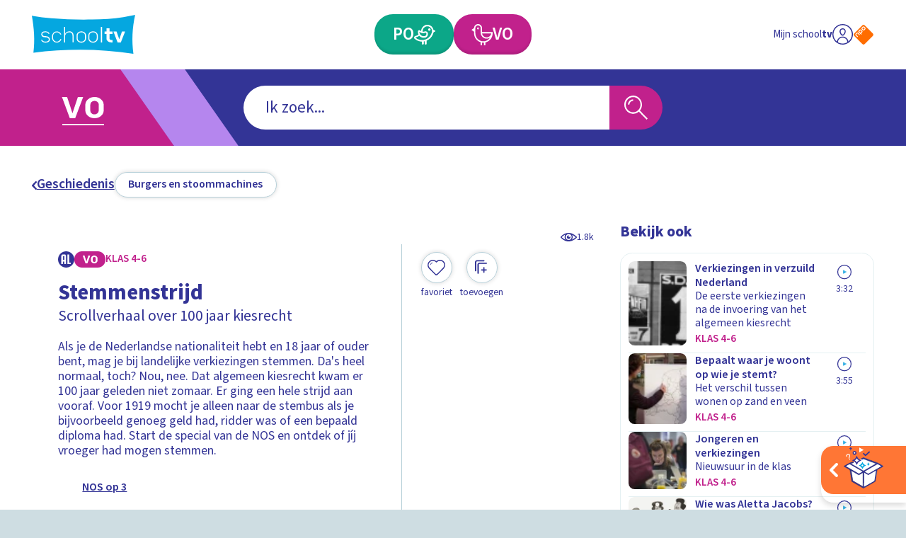

--- FILE ---
content_type: text/css; charset=UTF-8
request_url: https://schooltv.nl/_next/static/css/df7e3f0481c93480.css
body_size: 8454
content:
/*! modern-normalize v3.0.1 | MIT License | https://github.com/sindresorhus/modern-normalize */*,:after,:before{box-sizing:border-box}html{font-family:system-ui,Segoe UI,Roboto,Helvetica,Arial,sans-serif,Apple Color Emoji,Segoe UI Emoji;line-height:1.15;-webkit-text-size-adjust:100%;-moz-tab-size:4;tab-size:4}body{margin:0}b,strong{font-weight:bolder}code,kbd,pre,samp{font-family:ui-monospace,SFMono-Regular,Consolas,Liberation Mono,Menlo,monospace;font-size:1em}small{font-size:80%}sub,sup{font-size:75%;line-height:0;position:relative;vertical-align:baseline}sub{bottom:-.25em}sup{top:-.5em}table{border-color:currentcolor}button,input,optgroup,select,textarea{font-family:inherit;font-size:100%;line-height:1.15;margin:0}[type=button],[type=reset],[type=submit],button{-webkit-appearance:button}progress{vertical-align:baseline}::-webkit-inner-spin-button,::-webkit-outer-spin-button{height:auto}[type=search]{-webkit-appearance:textfield;outline-offset:-2px}::-webkit-search-decoration{-webkit-appearance:none}::-webkit-file-upload-button{-webkit-appearance:button;font:inherit}summary{display:list-item}:root{--full-viewport:100vh}html{box-sizing:border-box;font-size:100%}@media(prefers-reduced-motion:no-preference){html{scroll-behavior:smooth}}body{overflow-y:scroll;background-color:#cedde2}*,:after,:before{-webkit-font-smoothing:antialiased;-moz-osx-font-smoothing:grayscale;box-sizing:inherit}h1,h2,h3,h4,h5,h6,p{font-weight:400;font-size:inherit;margin:0}ol,ul{list-style:none}blockquote,dd,dl,dt,ol,ul{margin:0;padding:0}img{display:block;max-width:100%;height:auto}a{color:inherit}input{border:0;border-radius:0;-webkit-appearance:none}input[type=password],input[type=search],input[type=text]{width:100%}select{border:0;border-radius:0;-webkit-appearance:none}abbr{text-decoration:none;border-bottom:0}legend{display:table;padding:0}fieldset{border:0;margin:0;min-width:0;padding:0}.heading-01,body{font-family:source-sans-pro,sans-serif}.heading-01{font-size:clamp(1.875rem,calc(1.875rem + (1vw - 4.14px) * 2.9239766082),3.75rem);line-height:1.1666666667}.heading-01,.heading-01 em,.heading-02{font-weight:700}.heading-02{font-size:clamp(1.75rem,calc(1.75rem + (1vw - 4.14px) * 1.3645224172),2.625rem);line-height:1.4285714286;font-family:source-sans-pro,sans-serif}.heading-02 em{font-weight:700}.heading-03{font-size:clamp(1.5rem,calc(1.5rem + (1vw - 4.14px) * .7797270955),2rem);line-height:1.1}.heading-03,.heading-04{font-weight:700;font-family:source-sans-pro,sans-serif}.heading-04{font-size:clamp(1.125rem,calc(1.125rem + (1vw - 4.14px) * .3898635478),1.375rem);line-height:1.0833333333}.heading-05{font-size:clamp(1rem,calc(1rem + (1vw - 4.14px) * .1949317739),1.125rem);line-height:1.2222222222;font-weight:600}.heading-05,.heading-06{font-family:source-sans-pro,sans-serif}.heading-06{font-size:clamp(1.25rem,calc(1.25rem + (1vw - 4.14px) * .3898635478),1.5rem);line-height:1.0833333333;font-weight:700}.label-01{font-size:clamp(1.125rem,calc(1.125rem + (1vw - 4.14px) * .7797270955),1.625rem);line-height:1.4333333333}.label-01,.label-02{font-weight:600;font-family:source-sans-pro,sans-serif}.label-02{font-size:clamp(1.125rem,calc(1.125rem + (1vw - 4.14px) * .5847953216),1.5rem);line-height:1.2083333333}.label-03{font-size:clamp(.875rem,calc(.875rem + (1vw - 4.14px) * .0974658869),.9375rem);line-height:1.2666666667}.label-03,.label-04{font-weight:400;font-family:source-sans-pro,sans-serif}.label-04{font-size:clamp(.75rem,calc(.75rem + (1vw - 4.14px) * .1949317739),.875rem);line-height:1.2857142857}.label-05{font-size:clamp(.9375rem,calc(.9375rem + (1vw - 4.14px) * .4873294347),1.25rem);line-height:1.2222222222}.label-05,.label-06{font-weight:600;font-family:source-sans-pro,sans-serif}.label-06{font-size:clamp(1rem,calc(1rem + (1vw - 4.14px) * 0),1rem);line-height:1.25}.copy-01{font-size:clamp(1.125rem,calc(1.125rem + (1vw - 4.14px) * .3898635478),1.375rem);line-height:1.2727272727}.copy-01,.copy-02{font-weight:400;font-family:source-sans-pro,sans-serif}.copy-02{font-size:clamp(.875rem,calc(.875rem + (1vw - 4.14px) * .1949317739),1rem);line-height:1.25}.copy-03{font-size:clamp(1rem,calc(1rem + (1vw - 4.14px) * .1949317739),1.125rem);line-height:1.2222222222;font-weight:400;font-family:source-sans-pro,sans-serif}.visually-hidden{border:0;clip:rect(0 0 0 0);height:auto;margin:0;overflow:hidden;padding:0;position:absolute;width:1px;white-space:nowrap}:focus-visible{outline:2px solid #f0f}.bmpui-npo-player{--npo-player-primarycolor:#009dd1;--npo-player-primarycolor-light:#009dd1}.podcast .bmpui-npo-player{--npo-player-icon-play:url("[data-uri]")}.SiteHeader_contentWrapper__Dc9Sj{background-color:#fff}.SiteHeader_primary__mjGB1{padding:clamp(10px,calc(10px + (1vw - 4.14px) * .9746588694),20px) 0;display:grid;align-items:center;grid-template-columns:repeat(2,minmax(0,1fr));grid-template-areas:"logo profile" "buttons buttons"}.SiteHeader_primary__mjGB1.SiteHeader_isMinimalLayout__dzfHM{grid-template-columns:1fr}.SiteHeader_secondary__SCXqV{background-color:#333496;color:#fff;margin-left:calc(-1*clamp(16px, calc(16px + (1vw - 4.14px) * 3.3138401559), 50px));margin-right:calc(-1*clamp(16px, calc(16px + (1vw - 4.14px) * 3.3138401559), 50px))}.SiteHeader_buttonWrapper__G4jrJ{display:flex;justify-content:center;gap:clamp(8px,calc(8px + (1vw - 4.14px) * .7797270955),16px);grid-area:buttons;border-top:1px solid #eee;padding-top:clamp(10px,calc(10px + (1vw - 4.14px) * .9746588694),20px)}.SiteHeader_logo__ucdGO{width:clamp(70px,calc(70px + (1vw - 4.14px) * 8.7719298246),160px);display:block;grid-area:logo}.SiteHeader_profileButtonWrapper__Pvrwo{display:flex;align-items:center;gap:12px;min-height:clamp(44px,calc(44px + (1vw - 4.14px) * 1.9493177388),64px);justify-content:flex-end;grid-area:profile}.SiteHeader_npoIconWrapper__yXqfr{display:block;width:clamp(24px,calc(24px + (1vw - 4.14px) * .7797270955),32px)}@media(min-width:360px){.SiteHeader_primary__mjGB1{grid-template-columns:repeat(3,minmax(0,1fr));grid-template-areas:"logo buttons profile"}.SiteHeader_buttonWrapper__G4jrJ{padding-top:0;border-top:0}}.Icon_icon__6Kcnd{display:inline-block;vertical-align:middle;width:100%}.Icon_icon__6Kcnd svg{height:100%;width:100%;display:block;pointer-events:none}.Icon_icon__6Kcnd:not(.Icon_keepColors__GjjRs){color:currentColor}.Icon_icon__6Kcnd:not(.Icon_keepColors__GjjRs) svg{fill:currentColor}.ContentWrapper_wrapper__zPa2Q{margin:0 auto;padding:0 clamp(16px,calc(16px + (1vw - 4.14px) * 3.3138401559),50px)}.ContentWrapper_wrapper__zPa2Q:not(.ContentWrapper_isFullBleed__s_2nL){max-width:1366px}.EducationalStageButton_button__BJG1I{position:relative;display:inline-flex;overflow:visible;margin:0;border:0;border-radius:0;background:transparent;cursor:pointer;text-align:center;text-decoration:none;color:currentColor;align-items:center;justify-content:center;-webkit-tap-highlight-color:rgba(0,0,0,0);touch-action:manipulation;color:#fff;height:clamp(40px,calc(40px + (1vw - 4.14px) * 1.9493177388),60px);border-radius:clamp(16px,calc(16px + (1vw - 4.14px) * 1.1695906433),28px);padding:0 clamp(10px,calc(10px + (1vw - 4.14px) * 1.7543859649),28px);transition:background-color .3s ease-out;box-shadow:inset 0 -.2em .2em rgba(0,0,0,.1)}.EducationalStageButton_button__BJG1I.EducationalStageButton_isInline__Jr9n0{cursor:default}.EducationalStageButton_button__BJG1I.EducationalStageButton_isPrimary__QEZAE{background-color:#0ca788}.EducationalStageButton_button__BJG1I.EducationalStageButton_isPrimary__QEZAE.EducationalStageButton_isHovered__9CsG7{background-color:#0f8566}.EducationalStageButton_button__BJG1I.EducationalStageButton_isSecondary__q3lfR{background-color:#c1218c}.EducationalStageButton_button__BJG1I.EducationalStageButton_isSecondary__q3lfR.EducationalStageButton_isHovered__9CsG7{background-color:#aa1d7b}.EducationalStageButton_button__BJG1I.EducationalStageButton_isWide__3HxJ8{min-width:30ch}.EducationalStageButton_iconWrapper___TGEB{width:clamp(24px,calc(24px + (1vw - 4.14px) * .7797270955),32px)}.EducationalStageButton_inner__QpnsT{display:flex;align-items:center;gap:clamp(6px,calc(6px + (1vw - 4.14px) * .1949317739),8px)}.SiteHeaderSearch_siteHeaderSearch__pJqou{display:grid;align-items:center;grid-template-areas:"backButton search";grid-template-columns:auto 1fr}.SiteHeaderSearch_siteHeaderSearch__pJqou.SiteHeaderSearch_hasSubject__kvKzs{gap:clamp(20px,calc(20px + (1vw - 4.14px) * 1.9493177388),40px)}.SiteHeaderSearch_searchWrapper__OTUEm{display:flex;justify-content:center;grid-area:search;margin:clamp(16px,calc(16px + (1vw - 4.14px) * .7797270955),24px)}.SiteHeaderSearch_searchEducationalStageBackButtonWrapper__kmsyh{grid-area:backButton}@media(min-width:1024px){.SiteHeaderSearch_siteHeaderSearch__pJqou{grid-template-areas:"backButton search extra";grid-template-columns:clamp(200px,calc(200px + (1vw - 4.14px) * 9.746588694),300px) 1fr clamp(200px,calc(200px + (1vw - 4.14px) * 9.746588694),300px);gap:clamp(20px,calc(20px + (1vw - 4.14px) * 1.9493177388),40px)}}.Search_search__xuG2b{width:100%;position:relative;z-index:2}.Search_search__xuG2b.Search_elaborate__JkwXb .Search_inputWrapper__GJMbt{flex-wrap:wrap}.Search_search__xuG2b.Search_elaborate__JkwXb .Search_submit__swTHq{width:calc(clamp(44px, calc(44px + (1vw - 4.14px) * 3.1189083821), 76px)*1.2);height:clamp(44px,calc(44px + (1vw - 4.14px) * 3.1189083821),76px);border-radius:0;flex-grow:1;margin-top:1px}.Search_search__xuG2b.Search_elaborate__JkwXb .Search_input__4yWPT{padding:0 calc(clamp(44px, calc(44px + (1vw - 4.14px) * 3.1189083821), 76px)/2);height:clamp(44px,calc(44px + (1vw - 4.14px) * 3.1189083821),76px);border-radius:calc(clamp(44px, calc(44px + (1vw - 4.14px) * 2.1442495127), 66px)/2) calc(clamp(44px, calc(44px + (1vw - 4.14px) * 2.1442495127), 66px)/2) 0 0}.Search_search__xuG2b.Search_elaborate__JkwXb .Search_buttonList__Ec_21{margin-left:0;right:0;margin-top:1px}.Search_inputWrapper__GJMbt{display:flex;position:relative}.Search_formWrapper__iT_O9{border-radius:50%}.Search_buttonList__Ec_21{display:flex;gap:1px;flex-shrink:0;margin-left:1px;margin-right:1px}.Search_iconWrapper__8dcGU{position:relative;width:45%;max-width:clamp(24px,calc(24px + (1vw - 4.14px) * 1.559454191),40px)}.Search_submit__swTHq{position:relative;display:inline-flex;overflow:visible;margin:0;padding:0;border:0;border-radius:0;background:transparent;cursor:pointer;text-align:center;text-decoration:none;color:currentColor;align-items:center;justify-content:center;-webkit-tap-highlight-color:rgba(0,0,0,0);touch-action:manipulation;flex-shrink:0;color:#fff;background-color:#009dd1;width:calc(clamp(44px, calc(44px + (1vw - 4.14px) * 2.1442495127), 66px)*1.2);height:clamp(44px,calc(44px + (1vw - 4.14px) * 2.1442495127),66px);border-radius:0 calc(clamp(44px, calc(44px + (1vw - 4.14px) * 2.1442495127), 66px)/2) calc(clamp(44px, calc(44px + (1vw - 4.14px) * 2.1442495127), 66px)/2) 0;transition:background-color .15s ease-out,color .15s ease-out}.Search_submit__swTHq.Search_isPrimary__E1D5G{background-color:#0ca788}.Search_submit__swTHq.Search_isPrimary__E1D5G:hover{background-color:#0f8566}.Search_submit__swTHq.Search_isSecondary__Y4OuQ{background-color:#c1218c}.Search_submit__swTHq.Search_isSecondary__Y4OuQ:hover{background-color:#aa1d7b}.Search_submit__swTHq:hover{background-color:#017fad}.Search_mainBoxWrapper__RpUQC{position:relative;width:100%;display:flex;flex-direction:column}.Search_input__4yWPT{flex-grow:1;-webkit-appearance:none;-moz-appearance:none;appearance:none;font-weight:400;padding-left:calc(clamp(44px, calc(44px + (1vw - 4.14px) * 2.1442495127), 66px)/2);padding-right:calc(clamp(44px, calc(44px + (1vw - 4.14px) * 2.1442495127), 66px)/4);border-radius:calc(clamp(44px, calc(44px + (1vw - 4.14px) * 2.1442495127), 66px)/2) 0 0 calc(clamp(44px, calc(44px + (1vw - 4.14px) * 2.1442495127), 66px)/2);height:clamp(44px,calc(44px + (1vw - 4.14px) * 2.1442495127),66px)}.Search_input__4yWPT::placeholder{color:#333496;opacity:1}.Search_input__4yWPT:-ms-input-placeholder{color:#b7d0d9}.Search_input__4yWPT::-ms-input-placeholder{color:#b7d0d9}.Search_input__4yWPT:focus-visible{outline:2px solid #009dd1}.Search_label__4F1yN{font-weight:600}.Search_preLabel__b0BGY{color:#009dd1;font-weight:600;flex-shrink:0;display:none}.Search_listWrapper__fr6Pf{position:absolute;top:100%;width:calc(100% - clamp(44px, calc(44px + (1vw - 4.14px) * 2.1442495127), 66px)/2);background-color:#fff;border-left:2px solid #b7d0d9;border-right:2px solid #b7d0d9;border-bottom:2px solid #b7d0d9;border-radius:0 0 clamp(14px,calc(14px + (1vw - 4.14px) * .3898635478),18px) clamp(14px,calc(14px + (1vw - 4.14px) * .3898635478),18px);left:calc(clamp(44px, calc(44px + (1vw - 4.14px) * 2.1442495127), 66px)/2);overflow:hidden}.Search_list__gAhI8{overflow-y:scroll;max-height:40vh}.Search_item__V5HUe[aria-selected=true]{outline:0;background-color:#e5f0f2}.Search_wrapper__5xneU{display:flex;flex-direction:column;align-items:center;gap:.25em}.Search_link__jQQgE{color:#333496;display:block;text-decoration:none;padding:5px 20px}.Search_link__jQQgE:hover{background-color:#e5f0f2}.Search_link__jQQgE.Search_withBadge__ko3z1{display:flex;align-items:center;justify-content:space-between}.Search_link__jQQgE .Search_educationalStage__wdar9{display:none;gap:5px;flex-shrink:0;margin:-5px 0}@media(min-width:360px){.Search_search__xuG2b.Search_elaborate__JkwXb .Search_inputWrapper__GJMbt{flex-wrap:nowrap}.Search_search__xuG2b.Search_elaborate__JkwXb .Search_submit__swTHq{border-radius:0 calc(clamp(44px, calc(44px + (1vw - 4.14px) * 2.1442495127), 66px)/2) calc(clamp(44px, calc(44px + (1vw - 4.14px) * 2.1442495127), 66px)/2) 0;margin-top:0}.Search_search__xuG2b.Search_elaborate__JkwXb .Search_input__4yWPT{border-radius:calc(clamp(44px, calc(44px + (1vw - 4.14px) * 2.1442495127), 66px)/2) 0 0 calc(clamp(44px, calc(44px + (1vw - 4.14px) * 2.1442495127), 66px)/2);margin-top:0}.Search_search__xuG2b.Search_elaborate__JkwXb .Search_buttonList__Ec_21{margin-left:1px;margin-right:1px;margin-top:0}}@media(min-width:768px){.Search_wrapper__5xneU{flex-direction:row}.Search_link__jQQgE .Search_educationalStage__wdar9{display:flex}.Search_preLabel__b0BGY{display:block}}.SearchEducationalStageButton_button__19C7Y{display:inline-flex;overflow:visible;margin:0;padding:0;border:0;border-radius:0;background:transparent;cursor:pointer;text-align:center;text-decoration:none;color:currentColor;align-items:center;justify-content:center;-webkit-tap-highlight-color:rgba(0,0,0,0);touch-action:manipulation;background-color:#e5f0f2;aspect-ratio:1/1;width:clamp(44px,calc(44px + (1vw - 4.14px) * 3.1189083821),76px);position:relative;color:#333496;text-transform:uppercase;transition:background-color .15s ease-out,color .15s ease-out}.SearchEducationalStageButton_button__19C7Y:has(:focus-visible){outline:2px solid #f0f}.SearchEducationalStageButton_button__19C7Y.SearchEducationalStageButton_isSelected__ebNad{color:#fff;background-color:#009dd1}.SearchEducationalStageButton_button__19C7Y.SearchEducationalStageButton_isSelected__ebNad:hover{background-color:#017fad}.SearchEducationalStageButton_button__19C7Y.SearchEducationalStageButton_isSelected__ebNad.SearchEducationalStageButton_isPrimary__E7dFX{background-color:#0ca788}.SearchEducationalStageButton_button__19C7Y.SearchEducationalStageButton_isSelected__ebNad.SearchEducationalStageButton_isPrimary__E7dFX:hover{background-color:#0f8566}.SearchEducationalStageButton_button__19C7Y.SearchEducationalStageButton_isSelected__ebNad.SearchEducationalStageButton_isSecondary__LQpeb{background-color:#c1218c}.SearchEducationalStageButton_button__19C7Y.SearchEducationalStageButton_isSelected__ebNad.SearchEducationalStageButton_isSecondary__LQpeb:hover{background-color:#aa1d7b}.SearchEducationalStageButton_button__19C7Y:hover{color:#fff;background-color:#017fad}.SearchEducationalStageButton_button__19C7Y:hover.SearchEducationalStageButton_isPrimary__E7dFX{background-color:#0f8566}.SearchEducationalStageButton_button__19C7Y:hover.SearchEducationalStageButton_isSecondary__LQpeb{background-color:#aa1d7b}.SearchEducationalStageButton_iconWrapper__uFihD{display:block;color:#fff}.SearchEducationalStageButton_iconPositioner___bHi9{position:absolute;top:50%;left:50%;transform:translate(-50%,-50%);width:25%}.SearchEducationalStageButton_inner__o8wES{display:flex;flex-direction:column;align-items:center;gap:clamp(4px,calc(4px + (1vw - 4.14px) * .3898635478),8px)}.SearchEducationalStageButton_label__I61k0{display:block}.SearchEducationalStageButton_input___btTY{position:absolute;top:0;left:0;width:0;height:0}.SearchEducationalStageButton_input___btTY:focus{outline:none}.EducationalStageBadge_container__3Z5ba{display:flex;flex-wrap:wrap;align-items:center;gap:6px;padding:10px 0}.EducationalStageBadge_container__3Z5ba.EducationalStageBadge_wrapBadge__LtSzT{padding:5px 0}.EducationalStageBadge_container__3Z5ba.EducationalStageBadge_isWhite__KpsYu .EducationalStageBadge_label__fBeDG{color:#fff}.EducationalStageBadge_label__fBeDG{color:#0f8566;text-transform:uppercase;font-weight:600;display:flex;flex-wrap:wrap;align-items:center;gap:6px}.EducationalStageBadge_label__fBeDG.EducationalStageBadge_isPrimary__2Tyax{color:#0f8566}.EducationalStageBadge_label__fBeDG.EducationalStageBadge_isSecondary__fyU7E{color:#c1218c}.EducationalStageBadge_badge__jGY2u{display:inline-flex;align-items:center;justify-content:center;color:#fff;width:44px;flex-shrink:0}.EducationalStageBadge_badge__jGY2u.EducationalStageBadge_isPrimary__2Tyax .EducationalStageBadge_inner__TwVce{background-color:#0ca788}.EducationalStageBadge_badge__jGY2u.EducationalStageBadge_isSecondary__fyU7E .EducationalStageBadge_inner__TwVce{background-color:#c1218c}.EducationalStageBadge_inner__TwVce{width:100%;display:flex;align-items:center;justify-content:center;height:23px;border-radius:clamp(14px,calc(14px + (1vw - 4.14px) * .3898635478),18px)}.EducationalStageBadge_iconWrapper__BdpOz{width:21px;margin-top:-.1em}.SearchEducationalStageBackButton_searchEducationalStageBackButton__D8Z4z{position:relative;display:inline-flex;overflow:visible;margin:0;padding:0;border:0;border-radius:0;background:transparent;cursor:pointer;text-align:center;text-decoration:none;color:currentColor;align-items:center;justify-content:center;-webkit-tap-highlight-color:rgba(0,0,0,0);touch-action:manipulation;display:flex;align-items:stretch;justify-content:flex-start}.SearchEducationalStageBackButton_searchEducationalStageBackButton__D8Z4z.SearchEducationalStageBackButton_noLink__ocSyV{cursor:default}.SearchEducationalStageBackButton_searchEducationalStageBackButton__D8Z4z.SearchEducationalStageBackButton_noLink__ocSyV .SearchEducationalStageBackButton_iconWrapper__BNT7L:after{display:none}.SearchEducationalStageBackButton_searchEducationalStageBackButton__D8Z4z.SearchEducationalStageBackButton_isPrimary__8PV3b.SearchEducationalStageBackButton_isHovered__mjQj7 .SearchEducationalStageBackButton_buttonWrapper__CNpQk{background-color:#0f8566}.SearchEducationalStageBackButton_searchEducationalStageBackButton__D8Z4z.SearchEducationalStageBackButton_isPrimary__8PV3b .SearchEducationalStageBackButton_buttonWrapper__CNpQk{background-color:#0ca788}.SearchEducationalStageBackButton_searchEducationalStageBackButton__D8Z4z.SearchEducationalStageBackButton_isSecondary__0ZDvL.SearchEducationalStageBackButton_isHovered__mjQj7 .SearchEducationalStageBackButton_buttonWrapper__CNpQk{background-color:#aa1d7b}.SearchEducationalStageBackButton_searchEducationalStageBackButton__D8Z4z.SearchEducationalStageBackButton_isSecondary__0ZDvL .SearchEducationalStageBackButton_buttonWrapper__CNpQk{background-color:#c1218c}.SearchEducationalStageBackButton_buttonWrapper__CNpQk{transition:background-color .3s ease-out;display:flex;align-items:center;justify-content:center;height:calc(clamp(44px, calc(44px + (1vw - 4.14px) * 2.1442495127), 66px) + clamp(16px, calc(16px + (1vw - 4.14px) * .7797270955), 24px)*2);gap:clamp(4px,calc(4px + (1vw - 4.14px) * .3898635478),8px);width:calc(clamp(70px, calc(70px + (1vw - 4.14px) * 8.7719298246), 160px) + clamp(16px, calc(16px + (1vw - 4.14px) * 3.3138401559), 50px)*2 + clamp(5px, calc(5px + (1vw - 4.14px) * .4873294347), 10px));padding:clamp(16px,calc(16px + (1vw - 4.14px) * .7797270955),24px) clamp(5px,calc(5px + (1vw - 4.14px) * .4873294347),10px) clamp(16px,calc(16px + (1vw - 4.14px) * .7797270955),24px) 0;flex-shrink:0}.SearchEducationalStageBackButton_chevronWrapper__qczSY{display:block;width:clamp(8px,calc(8px + (1vw - 4.14px) * .1949317739),10px);flex-shrink:0;margin-left:calc(-1*clamp(12px, calc(12px + (1vw - 4.14px) * .5847953216), 18px))}.SearchEducationalStageBackButton_stroke__XsANJ{position:absolute;top:0;left:0;width:100%;height:100%;width:clamp(40px,calc(40px + (1vw - 4.14px) * 5.8479532164),100px);margin-left:calc(-1*clamp(5px, calc(5px + (1vw - 4.14px) * .4873294347), 10px));background-color:#fecb2f;transform:skewX(35deg)}.SearchEducationalStageBackButton_subjectWrapper__UFxji{position:relative;display:block;width:clamp(20px,calc(20px + (1vw - 4.14px) * 5.8479532164),80px);margin-left:calc(-1*clamp(14px, calc(14px + (1vw - 4.14px) * 1.559454191), 30px))}.SearchEducationalStageBackButton_iconWrapper__BNT7L{width:clamp(30px,calc(30px + (1vw - 4.14px) * 3.3138401559),64px);position:relative}.SearchEducationalStageBackButton_iconWrapper__BNT7L svg{overflow:visible}.SearchEducationalStageBackButton_iconWrapper__BNT7L:after{content:"";display:block;height:2px;width:100%;background-color:#fff;position:absolute;top:calc(100% + 8px)}.SearchEducationalStageBackButton_label__OCdqP{position:absolute;top:50%;left:50%;transform:translate(-50%,-50%);top:150%;text-decoration:underline}.SearchEducationalStageBackButton_image__ooOMD{position:absolute;top:clamp(20px,calc(20px + (1vw - 4.14px) * 0),20px);left:calc(-1*clamp(20px, calc(20px + (1vw - 4.14px) * 1.9493177388), 40px));display:block;background-size:contain;background-repeat:no-repeat;background-position:50%;width:clamp(80px,calc(80px + (1vw - 4.14px) * 5.8479532164),140px);aspect-ratio:1/1}.ProfileButton_container__vI3CU{position:relative;display:inline-flex;overflow:visible;margin:0;padding:0;border:0;border-radius:0;background:transparent;cursor:pointer;text-align:center;text-decoration:none;color:currentColor;align-items:center;justify-content:center;-webkit-tap-highlight-color:rgba(0,0,0,0);touch-action:manipulation;color:#333496;gap:clamp(6px,calc(6px + (1vw - 4.14px) * .2923976608),9px);height:clamp(44px,calc(44px + (1vw - 4.14px) * 1.9493177388),64px);transition:color .3s ease-out}.ProfileButton_container__vI3CU:hover{color:#009dd1}.ProfileButton_iconWrapper___ZIN1{width:clamp(24px,calc(24px + (1vw - 4.14px) * .5847953216),30px)}.ProfileButton_labelPost__LwMgh{font-weight:700}.RibbonNotification_container__g_HgI{background-color:#009dd1;color:#fff;margin-left:calc(-1*clamp(16px, calc(16px + (1vw - 4.14px) * 3.3138401559), 50px));margin-right:calc(-1*clamp(16px, calc(16px + (1vw - 4.14px) * 3.3138401559), 50px));justify-content:space-between;padding:0 clamp(20px,calc(20px + (1vw - 4.14px) * 1.1695906433),32px);overflow:hidden}.RibbonNotification_container__g_HgI,.RibbonNotification_inner__M1U8m{display:flex;gap:clamp(20px,calc(20px + (1vw - 4.14px) * 1.9493177388),40px)}.RibbonNotification_inner__M1U8m{padding:clamp(10px,calc(10px + (1vw - 4.14px) * .5847953216),16px) 0;flex-direction:column;flex-grow:1}.RibbonNotification_buttonWrapper__7RKaI{display:flex;gap:clamp(8px,calc(8px + (1vw - 4.14px) * .7797270955),16px);flex-shrink:0;align-self:start;margin-bottom:clamp(10px,calc(10px + (1vw - 4.14px) * .9746588694),20px)}.RibbonNotification_close__J3Nog{position:relative;display:inline-flex;overflow:visible;border:0;border-radius:0;background:transparent;cursor:pointer;text-align:center;text-decoration:none;color:currentColor;align-items:center;justify-content:center;-webkit-tap-highlight-color:rgba(0,0,0,0);touch-action:manipulation;width:32px;padding:8px;height:32px;flex-shrink:0;margin:clamp(2px,calc(2px + (1vw - 4.14px) * .5847953216),8px) 0 0;transition:background-color .15s ease-out,color .15s ease-out}.RibbonNotification_close__J3Nog:hover{color:#333496}@media(min-width:768px){.RibbonNotification_inner__M1U8m{flex-direction:row;justify-content:space-between}.RibbonNotification_buttonWrapper__7RKaI{margin-bottom:0;flex-direction:column}}@media(min-width:1024px){.RibbonNotification_buttonWrapper__7RKaI{flex-direction:row}}.PrimaryButton_container__bHkOM{display:inline-flex;overflow:visible;margin:0;padding:0;border:0;border-radius:0;background:transparent;cursor:pointer;text-align:center;text-decoration:none;color:currentColor;align-items:center;justify-content:center;-webkit-tap-highlight-color:rgba(0,0,0,0);touch-action:manipulation;color:#333496;position:relative}.PrimaryButton_container__bHkOM.PrimaryButton_inline__aI08N{cursor:default}.PrimaryButton_container__bHkOM.PrimaryButton_primaryButtonVariantEmphasized__zFa_z .PrimaryButton_inner__MLRaF{background-color:#009dd1;color:#fff;width:100%;justify-content:center}.PrimaryButton_container__bHkOM.PrimaryButton_primaryButtonVariantEmphasized__zFa_z:hover:not(.PrimaryButton_isDisabled___WF_s,.PrimaryButton_inline__aI08N) .PrimaryButton_inner__MLRaF{background-color:#017fad}.PrimaryButton_container__bHkOM.PrimaryButton_primaryButtonVariantEmphasizedReversed__YLH9Z .PrimaryButton_inner__MLRaF{background-color:#fff;color:#009dd1;width:100%;justify-content:center}.PrimaryButton_container__bHkOM.PrimaryButton_primaryButtonVariantEmphasizedReversed__YLH9Z:hover:not(.PrimaryButton_isDisabled___WF_s,.PrimaryButton_inline__aI08N) .PrimaryButton_inner__MLRaF{background-color:#1f005e;color:#fff}.PrimaryButton_container__bHkOM.PrimaryButton_primaryButtonVariantDefault__w90LJ .PrimaryButton_inner__MLRaF{background-color:#fff;border:1px solid #b7d0d9;box-shadow:0 0 6px rgba(0,0,0,.16)}.PrimaryButton_container__bHkOM.PrimaryButton_primaryButtonVariantDefault__w90LJ .PrimaryButton_inner__MLRaF.PrimaryButton_isActive__1Wint{background-color:#333496;color:#fff}.PrimaryButton_container__bHkOM.PrimaryButton_primaryButtonVariantDefault__w90LJ:hover:not(.PrimaryButton_isDisabled___WF_s,.PrimaryButton_inline__aI08N){color:#009dd1}.PrimaryButton_container__bHkOM.PrimaryButton_primaryButtonVariantRound__StNL2{flex-direction:column}.PrimaryButton_container__bHkOM.PrimaryButton_primaryButtonVariantRound__StNL2 .PrimaryButton_inner__MLRaF{padding:0;width:44px;height:44px;border-radius:22px;justify-content:center;transition:background-color .15s ease-out,color .15s ease-out;border:1px solid #b7d0d9;box-shadow:0 0 6px rgba(0,0,0,.16)}.PrimaryButton_container__bHkOM.PrimaryButton_primaryButtonVariantRound__StNL2 .PrimaryButton_label__Wtu0t{display:block;padding-top:4px;text-transform:lowercase;font-weight:400}.PrimaryButton_container__bHkOM.PrimaryButton_primaryButtonVariantRound__StNL2 .PrimaryButton_iconWrapper__8OREU{width:24px}.PrimaryButton_container__bHkOM.PrimaryButton_primaryButtonVariantRound__StNL2:hover:not(.PrimaryButton_isDisabled___WF_s,.PrimaryButton_inline__aI08N){color:#009dd1}.PrimaryButton_container__bHkOM.PrimaryButton_primaryButtonVariantRound__StNL2:hover:not(.PrimaryButton_isDisabled___WF_s,.PrimaryButton_inline__aI08N) .PrimaryButton_inner__MLRaF{background-color:#333496}.PrimaryButton_container__bHkOM.PrimaryButton_primaryButtonVariantRound__StNL2:hover:not(.PrimaryButton_isDisabled___WF_s,.PrimaryButton_inline__aI08N) .PrimaryButton_iconWrapper__8OREU{color:#fff}.PrimaryButton_container__bHkOM.PrimaryButton_isWide__9a0oT{display:flex;width:100%}.PrimaryButton_container__bHkOM.PrimaryButton_isDisabled___WF_s{cursor:not-allowed;opacity:.5}.PrimaryButton_container__bHkOM.PrimaryButton_isLoading__doH1A{cursor:wait}.PrimaryButton_label__Wtu0t{font-weight:600}.PrimaryButton_inner__MLRaF{display:flex;align-items:center;gap:clamp(4px,calc(4px + (1vw - 4.14px) * .3898635478),8px);padding:7px clamp(12px,calc(12px + (1vw - 4.14px) * .7797270955),20px);min-height:36px;border-radius:22px;transition:color .3s ease-out,background-color .3s ease-out}.PrimaryButton_inner__MLRaF.PrimaryButton_iconAlignmentRight__SpuH2{flex-direction:row-reverse}.PrimaryButton_iconWrapper__8OREU{display:flex;width:12px}.SiteFooter_footer__tnrz4{padding:clamp(40px,calc(40px + (1vw - 4.14px) * 5.8479532164),100px) 0 clamp(20px,calc(20px + (1vw - 4.14px) * 0),20px);color:#333496}.SiteFooter_footer__tnrz4 svg{width:100%;display:block;fill:currentColor}.SiteFooter_wrapper__WcMSQ{background-color:#333496;color:#fff}.SiteFooter_top__3OeGT{position:relative;top:1px}.SiteFooter_bottom__zdtzQ{position:relative;top:-1px}.SiteFooter_inner__bS54l{position:relative;padding:clamp(40px,calc(40px + (1vw - 4.14px) * 3.8986354776),80px) 0;display:grid;grid-gap:clamp(40px,calc(40px + (1vw - 4.14px) * 3.8986354776),80px);gap:clamp(40px,calc(40px + (1vw - 4.14px) * 3.8986354776),80px)}.SiteFooter_logo__Elh72{width:clamp(70px,calc(70px + (1vw - 4.14px) * 8.7719298246),160px);display:block}.SiteFooter_navigation__5W_af{color:#fff}.SiteFooter_link__rnIDm{display:block;text-decoration:none;padding:.2em 0;transition:color .3s ease-out}.SiteFooter_link__rnIDm:hover{color:#009dd1}.SiteFooter_logoWrapper__18SCJ{display:flex;justify-content:center;margin-bottom:clamp(10px,calc(10px + (1vw - 4.14px) * .9746588694),20px)}.SiteFooter_newsletterWrapper__zDQCV{color:#fff;text-align:center}.SiteFooter_buttonWrapper__JelO_{display:flex;flex-wrap:wrap;justify-content:center;gap:clamp(16px,calc(16px + (1vw - 4.14px) * .7797270955),24px);padding:clamp(20px,calc(20px + (1vw - 4.14px) * 1.9493177388),40px) 0}.SiteFooter_additionalLogosWrapper__Ig6GY{display:grid;grid-template-columns:30px 50px;grid-gap:10px;gap:10px;position:absolute;bottom:clamp(10px,calc(10px + (1vw - 4.14px) * .9746588694),20px);right:0;align-items:center}.SiteFooter_socialHeading__AvjiN{margin-bottom:1em}.SiteFooter_socialList__V2X1W{display:flex;margin-left:-12px}.SiteFooter_socialLink__GkfkL{position:relative;display:inline-flex;overflow:visible;margin:0;padding:0;border:0;border-radius:0;background:transparent;cursor:pointer;text-align:center;text-decoration:none;color:currentColor;align-items:center;justify-content:center;-webkit-tap-highlight-color:rgba(0,0,0,0);touch-action:manipulation;width:44px;height:44px;transition:color .3s ease-out}.SiteFooter_socialLink__GkfkL:hover{color:#009dd1}.SiteFooter_socialIconWrapper__I5Zix{display:block;width:24px}@media(min-width:768px){.SiteFooter_inner__bS54l{grid-template-columns:1fr auto 1fr;grid-template-areas:"nav news news" "social social social"}.SiteFooter_navigation__5W_af{grid-area:nav}.SiteFooter_newsletterWrapper__zDQCV{grid-area:news;display:flex;flex-direction:column;align-items:center}.SiteFooter_copy__UDW21{max-width:40ch}.SiteFooter_socialWrapper__pAv_y{grid-area:social}}.SiteFooter_additionalLogo__hUwPI{display:block}@media(min-width:768px){.SiteFooter_additionalLogosWrapper__Ig6GY{grid-template-columns:clamp(50px,calc(50px + (1vw - 4.14px) * 1.9493177388),70px)}}@media(min-width:1024px){.SiteFooter_inner__bS54l{grid-template-areas:"nav news social"}.SiteFooter_socialWrapper__pAv_y{display:flex;flex-direction:column;align-items:flex-end}.SiteFooter_socialList__V2X1W{margin-left:0;margin-right:-8px}}.DefaultLayout_appWrapper__LO_ab{min-height:100vh;display:grid;grid-template-columns:1fr;grid-template-rows:auto 1fr auto;grid-template-areas:" header " " main " " extras " " footer "}.DefaultLayout_header__2QCaS{grid-area:header;position:relative;z-index:4}.DefaultLayout_main__uP3tA{grid-area:main}.DefaultLayout_footer__aWV4u{grid-area:footer}.DefaultLayout_portalContainer__AKWPL{position:fixed;top:0;left:0;z-index:7}.DefaultLayout_extrasBarWrapper__Cgo3g{grid-area:extras;padding-top:clamp(40px,calc(40px + (1vw - 4.14px) * 3.8986354776),80px);background-color:#fff}@media(min-width:768px){.DefaultLayout_appWrapper__LO_ab{grid-template-areas:" header " " main " " footer "}.DefaultLayout_extrasBarWrapper__Cgo3g{position:fixed;bottom:clamp(10px,calc(10px + (1vw - 4.14px) * 0),10px);right:0;left:0;padding-left:clamp(16px,calc(16px + (1vw - 4.14px) * 3.3138401559),50px);z-index:3;pointer-events:none;display:flex;justify-content:flex-end;grid-area:none;background-color:transparent;padding-top:0}}.ExtrasBar_container__Om_of{background-color:#e5f0f2;padding:clamp(16px,calc(16px + (1vw - 4.14px) * 3.3138401559),50px)}.ExtrasBar_container__Om_of:not(.ExtrasBar_isStatic__52MiX){display:inline-flex;align-self:flex-end;margin-left:auto;box-shadow:0 .25em .5em rgba(0,0,0,.15);border-radius:clamp(14px,calc(14px + (1vw - 4.14px) * .3898635478),18px) 0 0 clamp(14px,calc(14px + (1vw - 4.14px) * .3898635478),18px);background-color:transparent;padding:0}.ExtrasBar_container__Om_of:not(.ExtrasBar_isStatic__52MiX) .ExtrasBar_content__bu15O{overflow:hidden;width:0}.ExtrasBar_container__Om_of:not(.ExtrasBar_isStatic__52MiX) .ExtrasBar_inner__7IlNg{flex-direction:row}.ExtrasBar_container__Om_of:not(.ExtrasBar_isStatic__52MiX) .ExtrasBar_list__Ab7Mj{overflow:hidden;flex-wrap:nowrap;padding:clamp(10px,calc(10px + (1vw - 4.14px) * .1949317739),12px) clamp(10px,calc(10px + (1vw - 4.14px) * .9746588694),20px) 0}.ExtrasBar_container__Om_of:not(.ExtrasBar_isStatic__52MiX) .ExtrasBar_copyWrapper__u3juC{padding:clamp(10px,calc(10px + (1vw - 4.14px) * .1949317739),12px) 0 clamp(10px,calc(10px + (1vw - 4.14px) * .1949317739),12px) clamp(10px,calc(10px + (1vw - 4.14px) * .9746588694),20px);margin-bottom:0}.ExtrasBar_container__Om_of:not(.ExtrasBar_isStatic__52MiX) .ExtrasBar_copy__8XkBi{max-width:20ch}.ExtrasBar_heading__Af5Mf{color:#333496;margin-bottom:10px}.ExtrasBar_content__bu15O{display:flex;position:relative;background-color:#e5f0f2;color:#333496;width:100%}.ExtrasBar_inner__7IlNg{display:flex;flex-direction:column;pointer-events:auto;width:100%}.ExtrasBar_list__Ab7Mj{display:flex;flex-wrap:wrap;gap:clamp(12px,calc(12px + (1vw - 4.14px) * .7797270955),20px);width:100%}.ExtrasBar_list__Ab7Mj.ExtrasBar_isTransitioning__Rh_q1{overflow:auto}.ExtrasBar_item__knbZX{flex-shrink:0;width:66px}.ExtrasBar_extrasBarToggleButtonWrapper__agrjp{flex-shrink:0;pointer-events:auto}.ExtrasBar_copyWrapper__u3juC{flex-shrink:0;display:flex;flex-direction:column;justify-content:center;margin-bottom:10px}.ExtrasBarToggleButton_container__a9eI4{position:relative;display:inline-flex;overflow:visible;margin:0;padding:0;border:0;border-radius:0;background:transparent;cursor:pointer;text-align:center;text-decoration:none;color:currentColor;align-items:center;justify-content:center;-webkit-tap-highlight-color:rgba(0,0,0,0);touch-action:manipulation;display:flex;background-color:#ff7635;color:#fff;width:120px;aspect-ratio:1/1;transition:background-color .3s ease-out;border-radius:clamp(14px,calc(14px + (1vw - 4.14px) * .3898635478),18px) 0 0 clamp(14px,calc(14px + (1vw - 4.14px) * .3898635478),18px)}.ExtrasBarToggleButton_container__a9eI4.ExtrasBarToggleButton_isHovered__mGcRa{background-color:#ff9934}.ExtrasBarToggleButton_iconWrapper__2ppMh{width:12px;margin-right:6px;flex-shrink:0;position:absolute;top:50%;left:clamp(12px,calc(12px + (1vw - 4.14px) * 0),12px);transform:translateY(-50%)}.ExtrasBarToggleButton_wrapper__lqUJ1{display:flex;flex-direction:column;align-items:center}.ExtrasBarToggleButton_surpriseIconWrapper__83Rz0{width:clamp(56px,calc(56px + (1vw - 4.14px) * 0),56px);margin-bottom:clamp(8px,calc(8px + (1vw - 4.14px) * 0),8px);position:relative}.ExtrasBarToggleButton_label__mxIZv{font-weight:600;position:absolute;left:50%;transform:translateX(-50%);top:calc(100% + 4px)}.ExtraTile_container__T0Z_G{display:inline-flex;overflow:visible;margin:0;padding:0;border:0;border-radius:0;background:transparent;cursor:pointer;text-decoration:none;color:currentColor;-webkit-tap-highlight-color:rgba(0,0,0,0);touch-action:manipulation;display:block;text-align:center}.ExtraTile_box__mFKDw,.ExtraTile_container__T0Z_G{position:relative;align-items:center;justify-content:center}.ExtraTile_box__mFKDw{display:flex;aspect-ratio:1/1;border-radius:clamp(14px,calc(14px + (1vw - 4.14px) * .3898635478),18px);overflow:hidden;background-color:#fff;margin-bottom:clamp(4px,calc(4px + (1vw - 4.14px) * .3898635478),8px)}.ExtraTile_wedgeWrapper__1hSVk{display:block;position:absolute;left:40%;top:40%;width:150%}.ExtraTile_wedge__GTwYm{display:block;width:100%;transform:rotate(45deg);aspect-ratio:1/1;background-color:#4dc2ee}.ExtraTile_iconWrapper__8TZ8W{display:block;position:relative;position:absolute;top:50%;left:50%;transform:translate(-50%,-50%);width:75%}.ExtraTile_labelWrapper__K9T1O{display:block;height:1em;position:relative}.ExtraTile_label__4XBXJ{display:block;font-weight:600;position:absolute;left:50%;transform:translateX(-50%)}.LayoutWrapper_container__0dlVc{width:100%;max-width:1366px;margin-left:auto;margin-right:auto;background-color:#fff}.LoginModal_container__IC626{position:absolute;top:0;left:0;width:100%;height:100%;z-index:7;display:flex;flex-direction:column;justify-content:center;position:fixed;opacity:0;visibility:hidden}.LoginModal_heading__DgHTl{margin-bottom:clamp(10px,calc(10px + (1vw - 4.14px) * .9746588694),20px)}.LoginModal_background__RisvA{position:absolute;top:0;left:0;width:100%;height:100%;background-color:hsla(0,0%,100%,.9)}.LoginModal_modalPositioner__B5lm7{position:relative;pointer-events:none;overflow:hidden;padding:10px}.LoginModal_content__pIqGB{display:grid;grid-template-columns:clamp(40px,calc(40px + (1vw - 4.14px) * 2.9239766082),70px) 1fr;align-items:center;grid-gap:clamp(10px,calc(10px + (1vw - 4.14px) * .9746588694),20px);gap:clamp(10px,calc(10px + (1vw - 4.14px) * .9746588694),20px);margin-bottom:clamp(20px,calc(20px + (1vw - 4.14px) * 1.9493177388),40px)}.LoginModal_introIconWrapper__1UkWd{flex-shrink:0}.LoginModal_uspWrapper__tofOh{margin-bottom:clamp(20px,calc(20px + (1vw - 4.14px) * 1.9493177388),40px)}.LoginModal_copy__ZtWzt span{font-weight:700}.LoginModal_modal__59CT0{pointer-events:auto;position:relative;display:grid;grid-template-areas:"primary" "secondary";border-radius:clamp(14px,calc(14px + (1vw - 4.14px) * .3898635478),18px);box-shadow:0 0 10px rgba(0,0,0,.5);overflow-y:auto;flex-grow:1;max-height:calc(100svh - 20px)}.LoginModal_primary__UrwXT{grid-area:primary;background-color:#fff;color:#333496;padding:clamp(16px,calc(16px + (1vw - 4.14px) * 3.3138401559),50px);display:flex;flex-direction:column;align-items:center;position:relative}.LoginModal_secondary__rpQf1{grid-area:secondary;background-color:#009dd1;color:#fff;padding:clamp(40px,calc(40px + (1vw - 4.14px) * 3.8986354776),80px)}.LoginModal_close__quhu_{position:relative;display:inline-flex;overflow:visible;margin:0;padding:0;border:0;border-radius:0;background:transparent;cursor:pointer;text-align:center;text-decoration:none;color:currentColor;align-items:center;justify-content:center;-webkit-tap-highlight-color:rgba(0,0,0,0);touch-action:manipulation;width:44px;height:44px;position:absolute;top:0;right:0;transition:color .3s ease-out}.LoginModal_close__quhu_ .LoginModal_iconWrapper__1WMyC{width:20px}.LoginModal_close__quhu_:hover{color:#009dd1}.LoginModal_logoWrapper__I8YqQ{width:clamp(120px,calc(120px + (1vw - 4.14px) * 6.8226120858),190px);margin-bottom:clamp(10px,calc(10px + (1vw - 4.14px) * .9746588694),20px)}.LoginModal_loginFormWrapper__bSl0x{width:100%;max-width:320px;margin-bottom:clamp(20px,calc(20px + (1vw - 4.14px) * 1.9493177388),40px)}.LoginModal_footer__fZXN2{color:#009dd1}.LoginModal_footer__fZXN2 .LoginModal_list__sdsw1{display:flex;align-items:center;flex-wrap:wrap}.LoginModal_footer__fZXN2 .LoginModal_item__Rd9v1:not(:last-child):after{content:"|";padding:0 .5em}.LoginModal_uspList__QK2ST{display:flex;flex-direction:column}.LoginModal_uspItem__DOci9,.LoginModal_uspList__QK2ST{gap:clamp(8px,calc(8px + (1vw - 4.14px) * .7797270955),16px)}.LoginModal_uspItem__DOci9{display:grid;align-items:center;grid-template-columns:30px 1fr;grid-gap:clamp(8px,calc(8px + (1vw - 4.14px) * .7797270955),16px)}@media(min-width:768px){.LoginModal_modalPositioner__B5lm7{display:flex;flex-direction:column}.LoginModal_modal__59CT0{grid-template-columns:repeat(2,minmax(0,1fr));grid-template-areas:"secondary primary"}}.FormWrapper_container__9tB2_:not(:last-child){margin-bottom:clamp(10px,calc(10px + (1vw - 4.14px) * .9746588694),20px)}.FormWrapper_fieldWrapper__3sfG_{display:flex;flex-direction:column;align-items:flex-start;gap:clamp(10px,calc(10px + (1vw - 4.14px) * .9746588694),20px)}.FormInput_container__LoKyI{width:100%}.FormInput_input__2g7Qc{border:2px solid #009dd1;border-radius:clamp(7px,calc(7px + (1vw - 4.14px) * .1949317739),9px);height:44px;width:100%;padding:0 8px}.FormInput_input__2g7Qc:focus-visible{outline:2px solid #009dd1}.FormInput_label__OK9aF{display:block;font-weight:600;margin-bottom:.2em}.FormInput_copy__sau6A{margin-bottom:.4em}.FormInput_required__ZI39Z{color:#009dd1}.FormCheckbox_container__jD7uL{position:relative}.FormCheckbox_container__jD7uL:has(:focus-visible) .FormCheckbox_label__BsXPe{outline:2px solid #f0f}.FormCheckbox_container__jD7uL.FormCheckbox_isEllipsed__VYvBs .FormCheckbox_label__BsXPe{display:-webkit-box;-webkit-box-orient:vertical;overflow:hidden;-webkit-line-clamp:1}.FormCheckbox_label__BsXPe{display:block;color:currentColor}.FormCheckbox_label__BsXPe a{color:#333496}.FormCheckbox_checkbox__BJfNU{display:block;width:20px;height:20px;border-radius:4px;border:1px solid;margin-right:8px;position:relative;background-color:#fff;flex-shrink:0}.FormCheckbox_iconWrapper__pco4T{display:block;position:absolute;top:50%;left:50%;transform:translate(-50%,-50%);color:#fff;width:80%}.FormCheckbox_input__JjHJ1{position:absolute;top:0;left:0;width:0;height:0}.FormCheckbox_input__JjHJ1:focus{outline:none}.FormCheckbox_input__JjHJ1:checked+.FormCheckbox_checkbox__BJfNU{background-color:#009dd1}.FormCheckbox_wrapper__nz9HE{display:flex;cursor:pointer}.FormErrors_error__e7jdW{color:#c00;margin-bottom:clamp(10px,calc(10px + (1vw - 4.14px) * .9746588694),20px);background-color:hsla(9,81%,61%,.15);border-radius:clamp(14px,calc(14px + (1vw - 4.14px) * .3898635478),18px);padding:clamp(10px,calc(10px + (1vw - 4.14px) * .9746588694),20px)}.FormErrors_item__4fm7o{display:flex;gap:20px;position:relative;padding-left:16px}.FormErrors_item__4fm7o:not(:last-child){margin-bottom:10px}.FormErrors_item__4fm7o:before{content:"";display:block;width:6px;height:6px;border-radius:50%;background-color:currentColor;position:absolute;top:4px;left:0}.FormErrors_errorTitle__BjrAh{margin-bottom:.5em;font-weight:700}.PrimaryLink_container___veJX{position:relative;display:inline-flex;overflow:visible;margin:0;padding:0;border:0;border-radius:0;background:transparent;cursor:pointer;text-align:center;text-decoration:none;color:currentColor;align-items:center;justify-content:center;-webkit-tap-highlight-color:rgba(0,0,0,0);touch-action:manipulation;transition:color .3s ease-out}.PrimaryLink_container___veJX:hover{color:#009dd1}.PrimaryLink_inner__VGZqZ{display:flex;align-items:center;gap:clamp(4px,calc(4px + (1vw - 4.14px) * .3898635478),8px);text-decoration:underline}.PrimaryLink_inner__VGZqZ.PrimaryLink_iconAlignmentRight__yRH8N{flex-direction:row-reverse}.PrimaryLink_iconWrapper__KUame{display:block;width:7px}.SkipToMainContentButton_skipToMainContent__HEcMf{position:absolute;top:-1px;left:-1px;display:block;z-index:8;background-color:#fff;width:1px;height:1px;overflow:hidden}.SkipToMainContentButton_skipToMainContent__HEcMf:focus{opacity:1;width:auto;height:auto;padding:10px 20px;top:3px;left:3px}.ErrorComponent_container__iFZiv{padding:clamp(40px,calc(40px + (1vw - 4.14px) * 3.8986354776),80px) 0;color:#333496}.ErrorComponent_header__wooPI{display:flex;flex-direction:column;justify-content:center;align-items:center;text-align:center;margin-bottom:clamp(40px,calc(40px + (1vw - 4.14px) * 3.8986354776),80px)}